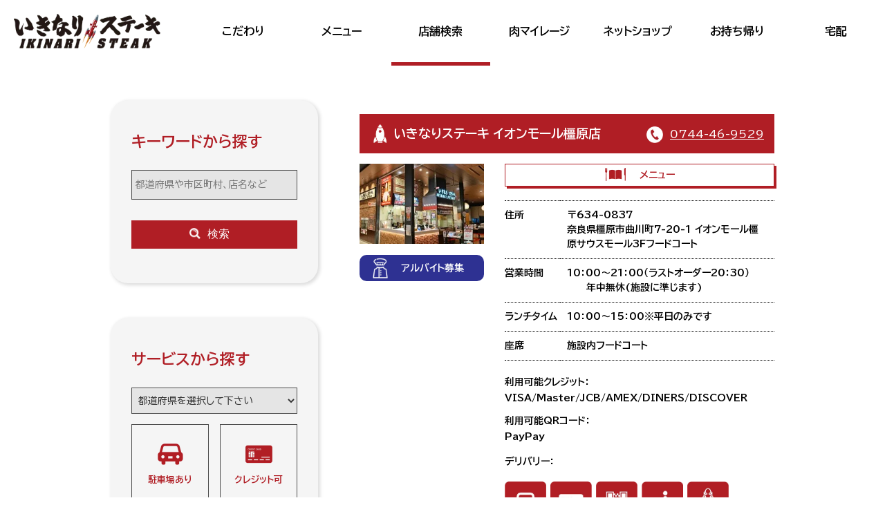

--- FILE ---
content_type: text/html; charset=UTF-8
request_url: https://ikinaristeak.com/shopinfo/kashihara/
body_size: 10547
content:
<!DOCTYPE html>
<html lang="ja">
  <head>
    
    <meta charset="UTF-8">
    <meta http-equiv="Cache-Control" content="no-store">
    <meta name="viewport" content="width=device-width, initial-scale=1.0">
    <meta name="format-detection" content="telephone=no">
    <link rel="preconnect" href="https://fonts.googleapis.com">
    <link rel="preconnect" href="https://fonts.gstatic.com" crossorigin>
    	<style>img:is([sizes="auto" i], [sizes^="auto," i]) { contain-intrinsic-size: 3000px 1500px }</style>
	
		<!-- All in One SEO 4.9.3 - aioseo.com -->
		<title>いきなりステーキ イオンモール橿原店 | いきなり！ステーキ</title>
	<meta name="description" content="〒634-0837 奈良県橿原市曲川町7-20-1 イオンモール橿原サウスモール3Fフードコート 営業時間：10：00～21：00（ラストオーダー20：30） 年中無休(施設に準じます) ランチタイム：10：00～15：00※平日のみです 座席数：施設内フードコート" />
	<meta name="robots" content="max-image-preview:large" />
	<link rel="canonical" href="https://ikinaristeak.com/shopinfo/kashihara/" />
	<meta name="generator" content="All in One SEO (AIOSEO) 4.9.3" />
		<meta property="og:locale" content="ja_JP" />
		<meta property="og:site_name" content="いきなり！ステーキ | お肉好きにはたまらない ステーキ屋さん" />
		<meta property="og:type" content="article" />
		<meta property="og:title" content="いきなりステーキ イオンモール橿原店 | いきなり！ステーキ" />
		<meta property="og:description" content="〒634-0837 奈良県橿原市曲川町7-20-1 イオンモール橿原サウスモール3Fフードコート 営業時間：10：00～21：00（ラストオーダー20：30） 年中無休(施設に準じます) ランチタイム：10：00～15：00※平日のみです 座席数：施設内フードコート" />
		<meta property="og:url" content="https://ikinaristeak.com/shopinfo/kashihara/" />
		<meta property="article:published_time" content="2023-03-26T11:20:49+00:00" />
		<meta property="article:modified_time" content="2025-08-14T01:58:29+00:00" />
		<meta property="article:publisher" content="https://www.facebook.com/ikinari.steak/" />
		<meta name="twitter:card" content="summary_large_image" />
		<meta name="twitter:site" content="@officialikinari" />
		<meta name="twitter:title" content="いきなりステーキ イオンモール橿原店 | いきなり！ステーキ" />
		<meta name="twitter:description" content="〒634-0837 奈良県橿原市曲川町7-20-1 イオンモール橿原サウスモール3Fフードコート 営業時間：10：00～21：00（ラストオーダー20：30） 年中無休(施設に準じます) ランチタイム：10：00～15：00※平日のみです 座席数：施設内フードコート" />
		<script type="application/ld+json" class="aioseo-schema">
			{"@context":"https:\/\/schema.org","@graph":[{"@type":"BreadcrumbList","@id":"https:\/\/ikinaristeak.com\/shopinfo\/kashihara\/#breadcrumblist","itemListElement":[{"@type":"ListItem","@id":"https:\/\/ikinaristeak.com#listItem","position":1,"name":"\u30db\u30fc\u30e0","item":"https:\/\/ikinaristeak.com","nextItem":{"@type":"ListItem","@id":"https:\/\/ikinaristeak.com\/shopinfo\/#listItem","name":"\u5e97\u8217\u691c\u7d22"}},{"@type":"ListItem","@id":"https:\/\/ikinaristeak.com\/shopinfo\/#listItem","position":2,"name":"\u5e97\u8217\u691c\u7d22","item":"https:\/\/ikinaristeak.com\/shopinfo\/","nextItem":{"@type":"ListItem","@id":"https:\/\/ikinaristeak.com\/store_pref\/nara\/#listItem","name":"\u5948\u826f\u770c"},"previousItem":{"@type":"ListItem","@id":"https:\/\/ikinaristeak.com#listItem","name":"\u30db\u30fc\u30e0"}},{"@type":"ListItem","@id":"https:\/\/ikinaristeak.com\/store_pref\/nara\/#listItem","position":3,"name":"\u5948\u826f\u770c","item":"https:\/\/ikinaristeak.com\/store_pref\/nara\/","nextItem":{"@type":"ListItem","@id":"https:\/\/ikinaristeak.com\/store_pref\/%e6%a9%bf%e5%8e%9f%e5%b8%82\/#listItem","name":"\u6a7f\u539f\u5e02"},"previousItem":{"@type":"ListItem","@id":"https:\/\/ikinaristeak.com\/shopinfo\/#listItem","name":"\u5e97\u8217\u691c\u7d22"}},{"@type":"ListItem","@id":"https:\/\/ikinaristeak.com\/store_pref\/%e6%a9%bf%e5%8e%9f%e5%b8%82\/#listItem","position":4,"name":"\u6a7f\u539f\u5e02","item":"https:\/\/ikinaristeak.com\/store_pref\/%e6%a9%bf%e5%8e%9f%e5%b8%82\/","nextItem":{"@type":"ListItem","@id":"https:\/\/ikinaristeak.com\/shopinfo\/kashihara\/#listItem","name":"\u30a4\u30aa\u30f3\u30e2\u30fc\u30eb\u6a7f\u539f"},"previousItem":{"@type":"ListItem","@id":"https:\/\/ikinaristeak.com\/store_pref\/nara\/#listItem","name":"\u5948\u826f\u770c"}},{"@type":"ListItem","@id":"https:\/\/ikinaristeak.com\/shopinfo\/kashihara\/#listItem","position":5,"name":"\u30a4\u30aa\u30f3\u30e2\u30fc\u30eb\u6a7f\u539f","previousItem":{"@type":"ListItem","@id":"https:\/\/ikinaristeak.com\/store_pref\/%e6%a9%bf%e5%8e%9f%e5%b8%82\/#listItem","name":"\u6a7f\u539f\u5e02"}}]},{"@type":"Organization","@id":"https:\/\/ikinaristeak.com\/#organization","name":"\u3044\u304d\u306a\u308a\uff01\u30b9\u30c6\u30fc\u30ad","description":"\u304a\u8089\u597d\u304d\u306b\u306f\u305f\u307e\u3089\u306a\u3044 \u30b9\u30c6\u30fc\u30ad\u5c4b\u3055\u3093","url":"https:\/\/ikinaristeak.com\/","logo":{"@type":"ImageObject","url":"https:\/\/ikinaristeak.com\/wp-content\/uploads\/icon-192x192-1.png","@id":"https:\/\/ikinaristeak.com\/shopinfo\/kashihara\/#organizationLogo","width":192,"height":192},"image":{"@id":"https:\/\/ikinaristeak.com\/shopinfo\/kashihara\/#organizationLogo"},"sameAs":["https:\/\/www.facebook.com\/ikinari.steak\/","https:\/\/twitter.com\/officialikinari","https:\/\/www.instagram.com\/ikinariofficial\/","https:\/\/www.youtube.com\/channel\/UC965ZjrBymSw9wSOc0em4DQ"]},{"@type":"WebPage","@id":"https:\/\/ikinaristeak.com\/shopinfo\/kashihara\/#webpage","url":"https:\/\/ikinaristeak.com\/shopinfo\/kashihara\/","name":"\u3044\u304d\u306a\u308a\u30b9\u30c6\u30fc\u30ad \u30a4\u30aa\u30f3\u30e2\u30fc\u30eb\u6a7f\u539f\u5e97 | \u3044\u304d\u306a\u308a\uff01\u30b9\u30c6\u30fc\u30ad","description":"\u3012634-0837 \u5948\u826f\u770c\u6a7f\u539f\u5e02\u66f2\u5ddd\u753a7-20-1 \u30a4\u30aa\u30f3\u30e2\u30fc\u30eb\u6a7f\u539f\u30b5\u30a6\u30b9\u30e2\u30fc\u30eb3F\u30d5\u30fc\u30c9\u30b3\u30fc\u30c8 \u55b6\u696d\u6642\u9593\uff1a10\uff1a00\uff5e21\uff1a00\uff08\u30e9\u30b9\u30c8\u30aa\u30fc\u30c0\u30fc20\uff1a30\uff09 \u5e74\u4e2d\u7121\u4f11(\u65bd\u8a2d\u306b\u6e96\u3058\u307e\u3059) \u30e9\u30f3\u30c1\u30bf\u30a4\u30e0\uff1a10\uff1a00\uff5e15\uff1a00\u203b\u5e73\u65e5\u306e\u307f\u3067\u3059 \u5ea7\u5e2d\u6570\uff1a\u65bd\u8a2d\u5185\u30d5\u30fc\u30c9\u30b3\u30fc\u30c8","inLanguage":"ja","isPartOf":{"@id":"https:\/\/ikinaristeak.com\/#website"},"breadcrumb":{"@id":"https:\/\/ikinaristeak.com\/shopinfo\/kashihara\/#breadcrumblist"},"datePublished":"2023-03-26T20:20:49+09:00","dateModified":"2025-08-14T10:58:29+09:00"},{"@type":"WebSite","@id":"https:\/\/ikinaristeak.com\/#website","url":"https:\/\/ikinaristeak.com\/","name":"\u3044\u304d\u306a\u308a\uff01\u30b9\u30c6\u30fc\u30ad","description":"\u304a\u8089\u597d\u304d\u306b\u306f\u305f\u307e\u3089\u306a\u3044 \u30b9\u30c6\u30fc\u30ad\u5c4b\u3055\u3093","inLanguage":"ja","publisher":{"@id":"https:\/\/ikinaristeak.com\/#organization"}}]}
		</script>
		<!-- All in One SEO -->

<script type="text/javascript">
/* <![CDATA[ */
window._wpemojiSettings = {"baseUrl":"https:\/\/s.w.org\/images\/core\/emoji\/15.0.3\/72x72\/","ext":".png","svgUrl":"https:\/\/s.w.org\/images\/core\/emoji\/15.0.3\/svg\/","svgExt":".svg","source":{"concatemoji":"https:\/\/ikinaristeak.com\/wp-includes\/js\/wp-emoji-release.min.js?ver=b1f65a550c667d2decf5b64bd9edc729"}};
/*! This file is auto-generated */
!function(i,n){var o,s,e;function c(e){try{var t={supportTests:e,timestamp:(new Date).valueOf()};sessionStorage.setItem(o,JSON.stringify(t))}catch(e){}}function p(e,t,n){e.clearRect(0,0,e.canvas.width,e.canvas.height),e.fillText(t,0,0);var t=new Uint32Array(e.getImageData(0,0,e.canvas.width,e.canvas.height).data),r=(e.clearRect(0,0,e.canvas.width,e.canvas.height),e.fillText(n,0,0),new Uint32Array(e.getImageData(0,0,e.canvas.width,e.canvas.height).data));return t.every(function(e,t){return e===r[t]})}function u(e,t,n){switch(t){case"flag":return n(e,"\ud83c\udff3\ufe0f\u200d\u26a7\ufe0f","\ud83c\udff3\ufe0f\u200b\u26a7\ufe0f")?!1:!n(e,"\ud83c\uddfa\ud83c\uddf3","\ud83c\uddfa\u200b\ud83c\uddf3")&&!n(e,"\ud83c\udff4\udb40\udc67\udb40\udc62\udb40\udc65\udb40\udc6e\udb40\udc67\udb40\udc7f","\ud83c\udff4\u200b\udb40\udc67\u200b\udb40\udc62\u200b\udb40\udc65\u200b\udb40\udc6e\u200b\udb40\udc67\u200b\udb40\udc7f");case"emoji":return!n(e,"\ud83d\udc26\u200d\u2b1b","\ud83d\udc26\u200b\u2b1b")}return!1}function f(e,t,n){var r="undefined"!=typeof WorkerGlobalScope&&self instanceof WorkerGlobalScope?new OffscreenCanvas(300,150):i.createElement("canvas"),a=r.getContext("2d",{willReadFrequently:!0}),o=(a.textBaseline="top",a.font="600 32px Arial",{});return e.forEach(function(e){o[e]=t(a,e,n)}),o}function t(e){var t=i.createElement("script");t.src=e,t.defer=!0,i.head.appendChild(t)}"undefined"!=typeof Promise&&(o="wpEmojiSettingsSupports",s=["flag","emoji"],n.supports={everything:!0,everythingExceptFlag:!0},e=new Promise(function(e){i.addEventListener("DOMContentLoaded",e,{once:!0})}),new Promise(function(t){var n=function(){try{var e=JSON.parse(sessionStorage.getItem(o));if("object"==typeof e&&"number"==typeof e.timestamp&&(new Date).valueOf()<e.timestamp+604800&&"object"==typeof e.supportTests)return e.supportTests}catch(e){}return null}();if(!n){if("undefined"!=typeof Worker&&"undefined"!=typeof OffscreenCanvas&&"undefined"!=typeof URL&&URL.createObjectURL&&"undefined"!=typeof Blob)try{var e="postMessage("+f.toString()+"("+[JSON.stringify(s),u.toString(),p.toString()].join(",")+"));",r=new Blob([e],{type:"text/javascript"}),a=new Worker(URL.createObjectURL(r),{name:"wpTestEmojiSupports"});return void(a.onmessage=function(e){c(n=e.data),a.terminate(),t(n)})}catch(e){}c(n=f(s,u,p))}t(n)}).then(function(e){for(var t in e)n.supports[t]=e[t],n.supports.everything=n.supports.everything&&n.supports[t],"flag"!==t&&(n.supports.everythingExceptFlag=n.supports.everythingExceptFlag&&n.supports[t]);n.supports.everythingExceptFlag=n.supports.everythingExceptFlag&&!n.supports.flag,n.DOMReady=!1,n.readyCallback=function(){n.DOMReady=!0}}).then(function(){return e}).then(function(){var e;n.supports.everything||(n.readyCallback(),(e=n.source||{}).concatemoji?t(e.concatemoji):e.wpemoji&&e.twemoji&&(t(e.twemoji),t(e.wpemoji)))}))}((window,document),window._wpemojiSettings);
/* ]]> */
</script>
<style id='wp-emoji-styles-inline-css' type='text/css'>

	img.wp-smiley, img.emoji {
		display: inline !important;
		border: none !important;
		box-shadow: none !important;
		height: 1em !important;
		width: 1em !important;
		margin: 0 0.07em !important;
		vertical-align: -0.1em !important;
		background: none !important;
		padding: 0 !important;
	}
</style>
<link rel='stylesheet' id='wp-block-library-css' href='https://ikinaristeak.com/wp-includes/css/dist/block-library/style.min.css?ver=b1f65a550c667d2decf5b64bd9edc729' type='text/css' media='all' />
<link rel='stylesheet' id='aioseo/css/src/vue/standalone/blocks/table-of-contents/global.scss-css' href='https://ikinaristeak.com/wp-content/plugins/all-in-one-seo-pack/dist/Lite/assets/css/table-of-contents/global.e90f6d47.css?ver=4.9.3' type='text/css' media='all' />
<style id='classic-theme-styles-inline-css' type='text/css'>
/*! This file is auto-generated */
.wp-block-button__link{color:#fff;background-color:#32373c;border-radius:9999px;box-shadow:none;text-decoration:none;padding:calc(.667em + 2px) calc(1.333em + 2px);font-size:1.125em}.wp-block-file__button{background:#32373c;color:#fff;text-decoration:none}
</style>
<style id='global-styles-inline-css' type='text/css'>
:root{--wp--preset--aspect-ratio--square: 1;--wp--preset--aspect-ratio--4-3: 4/3;--wp--preset--aspect-ratio--3-4: 3/4;--wp--preset--aspect-ratio--3-2: 3/2;--wp--preset--aspect-ratio--2-3: 2/3;--wp--preset--aspect-ratio--16-9: 16/9;--wp--preset--aspect-ratio--9-16: 9/16;--wp--preset--color--black: #000000;--wp--preset--color--cyan-bluish-gray: #abb8c3;--wp--preset--color--white: #ffffff;--wp--preset--color--pale-pink: #f78da7;--wp--preset--color--vivid-red: #cf2e2e;--wp--preset--color--luminous-vivid-orange: #ff6900;--wp--preset--color--luminous-vivid-amber: #fcb900;--wp--preset--color--light-green-cyan: #7bdcb5;--wp--preset--color--vivid-green-cyan: #00d084;--wp--preset--color--pale-cyan-blue: #8ed1fc;--wp--preset--color--vivid-cyan-blue: #0693e3;--wp--preset--color--vivid-purple: #9b51e0;--wp--preset--gradient--vivid-cyan-blue-to-vivid-purple: linear-gradient(135deg,rgba(6,147,227,1) 0%,rgb(155,81,224) 100%);--wp--preset--gradient--light-green-cyan-to-vivid-green-cyan: linear-gradient(135deg,rgb(122,220,180) 0%,rgb(0,208,130) 100%);--wp--preset--gradient--luminous-vivid-amber-to-luminous-vivid-orange: linear-gradient(135deg,rgba(252,185,0,1) 0%,rgba(255,105,0,1) 100%);--wp--preset--gradient--luminous-vivid-orange-to-vivid-red: linear-gradient(135deg,rgba(255,105,0,1) 0%,rgb(207,46,46) 100%);--wp--preset--gradient--very-light-gray-to-cyan-bluish-gray: linear-gradient(135deg,rgb(238,238,238) 0%,rgb(169,184,195) 100%);--wp--preset--gradient--cool-to-warm-spectrum: linear-gradient(135deg,rgb(74,234,220) 0%,rgb(151,120,209) 20%,rgb(207,42,186) 40%,rgb(238,44,130) 60%,rgb(251,105,98) 80%,rgb(254,248,76) 100%);--wp--preset--gradient--blush-light-purple: linear-gradient(135deg,rgb(255,206,236) 0%,rgb(152,150,240) 100%);--wp--preset--gradient--blush-bordeaux: linear-gradient(135deg,rgb(254,205,165) 0%,rgb(254,45,45) 50%,rgb(107,0,62) 100%);--wp--preset--gradient--luminous-dusk: linear-gradient(135deg,rgb(255,203,112) 0%,rgb(199,81,192) 50%,rgb(65,88,208) 100%);--wp--preset--gradient--pale-ocean: linear-gradient(135deg,rgb(255,245,203) 0%,rgb(182,227,212) 50%,rgb(51,167,181) 100%);--wp--preset--gradient--electric-grass: linear-gradient(135deg,rgb(202,248,128) 0%,rgb(113,206,126) 100%);--wp--preset--gradient--midnight: linear-gradient(135deg,rgb(2,3,129) 0%,rgb(40,116,252) 100%);--wp--preset--font-size--small: 13px;--wp--preset--font-size--medium: 20px;--wp--preset--font-size--large: 36px;--wp--preset--font-size--x-large: 42px;--wp--preset--spacing--20: 0.44rem;--wp--preset--spacing--30: 0.67rem;--wp--preset--spacing--40: 1rem;--wp--preset--spacing--50: 1.5rem;--wp--preset--spacing--60: 2.25rem;--wp--preset--spacing--70: 3.38rem;--wp--preset--spacing--80: 5.06rem;--wp--preset--shadow--natural: 6px 6px 9px rgba(0, 0, 0, 0.2);--wp--preset--shadow--deep: 12px 12px 50px rgba(0, 0, 0, 0.4);--wp--preset--shadow--sharp: 6px 6px 0px rgba(0, 0, 0, 0.2);--wp--preset--shadow--outlined: 6px 6px 0px -3px rgba(255, 255, 255, 1), 6px 6px rgba(0, 0, 0, 1);--wp--preset--shadow--crisp: 6px 6px 0px rgba(0, 0, 0, 1);}:where(.is-layout-flex){gap: 0.5em;}:where(.is-layout-grid){gap: 0.5em;}body .is-layout-flex{display: flex;}.is-layout-flex{flex-wrap: wrap;align-items: center;}.is-layout-flex > :is(*, div){margin: 0;}body .is-layout-grid{display: grid;}.is-layout-grid > :is(*, div){margin: 0;}:where(.wp-block-columns.is-layout-flex){gap: 2em;}:where(.wp-block-columns.is-layout-grid){gap: 2em;}:where(.wp-block-post-template.is-layout-flex){gap: 1.25em;}:where(.wp-block-post-template.is-layout-grid){gap: 1.25em;}.has-black-color{color: var(--wp--preset--color--black) !important;}.has-cyan-bluish-gray-color{color: var(--wp--preset--color--cyan-bluish-gray) !important;}.has-white-color{color: var(--wp--preset--color--white) !important;}.has-pale-pink-color{color: var(--wp--preset--color--pale-pink) !important;}.has-vivid-red-color{color: var(--wp--preset--color--vivid-red) !important;}.has-luminous-vivid-orange-color{color: var(--wp--preset--color--luminous-vivid-orange) !important;}.has-luminous-vivid-amber-color{color: var(--wp--preset--color--luminous-vivid-amber) !important;}.has-light-green-cyan-color{color: var(--wp--preset--color--light-green-cyan) !important;}.has-vivid-green-cyan-color{color: var(--wp--preset--color--vivid-green-cyan) !important;}.has-pale-cyan-blue-color{color: var(--wp--preset--color--pale-cyan-blue) !important;}.has-vivid-cyan-blue-color{color: var(--wp--preset--color--vivid-cyan-blue) !important;}.has-vivid-purple-color{color: var(--wp--preset--color--vivid-purple) !important;}.has-black-background-color{background-color: var(--wp--preset--color--black) !important;}.has-cyan-bluish-gray-background-color{background-color: var(--wp--preset--color--cyan-bluish-gray) !important;}.has-white-background-color{background-color: var(--wp--preset--color--white) !important;}.has-pale-pink-background-color{background-color: var(--wp--preset--color--pale-pink) !important;}.has-vivid-red-background-color{background-color: var(--wp--preset--color--vivid-red) !important;}.has-luminous-vivid-orange-background-color{background-color: var(--wp--preset--color--luminous-vivid-orange) !important;}.has-luminous-vivid-amber-background-color{background-color: var(--wp--preset--color--luminous-vivid-amber) !important;}.has-light-green-cyan-background-color{background-color: var(--wp--preset--color--light-green-cyan) !important;}.has-vivid-green-cyan-background-color{background-color: var(--wp--preset--color--vivid-green-cyan) !important;}.has-pale-cyan-blue-background-color{background-color: var(--wp--preset--color--pale-cyan-blue) !important;}.has-vivid-cyan-blue-background-color{background-color: var(--wp--preset--color--vivid-cyan-blue) !important;}.has-vivid-purple-background-color{background-color: var(--wp--preset--color--vivid-purple) !important;}.has-black-border-color{border-color: var(--wp--preset--color--black) !important;}.has-cyan-bluish-gray-border-color{border-color: var(--wp--preset--color--cyan-bluish-gray) !important;}.has-white-border-color{border-color: var(--wp--preset--color--white) !important;}.has-pale-pink-border-color{border-color: var(--wp--preset--color--pale-pink) !important;}.has-vivid-red-border-color{border-color: var(--wp--preset--color--vivid-red) !important;}.has-luminous-vivid-orange-border-color{border-color: var(--wp--preset--color--luminous-vivid-orange) !important;}.has-luminous-vivid-amber-border-color{border-color: var(--wp--preset--color--luminous-vivid-amber) !important;}.has-light-green-cyan-border-color{border-color: var(--wp--preset--color--light-green-cyan) !important;}.has-vivid-green-cyan-border-color{border-color: var(--wp--preset--color--vivid-green-cyan) !important;}.has-pale-cyan-blue-border-color{border-color: var(--wp--preset--color--pale-cyan-blue) !important;}.has-vivid-cyan-blue-border-color{border-color: var(--wp--preset--color--vivid-cyan-blue) !important;}.has-vivid-purple-border-color{border-color: var(--wp--preset--color--vivid-purple) !important;}.has-vivid-cyan-blue-to-vivid-purple-gradient-background{background: var(--wp--preset--gradient--vivid-cyan-blue-to-vivid-purple) !important;}.has-light-green-cyan-to-vivid-green-cyan-gradient-background{background: var(--wp--preset--gradient--light-green-cyan-to-vivid-green-cyan) !important;}.has-luminous-vivid-amber-to-luminous-vivid-orange-gradient-background{background: var(--wp--preset--gradient--luminous-vivid-amber-to-luminous-vivid-orange) !important;}.has-luminous-vivid-orange-to-vivid-red-gradient-background{background: var(--wp--preset--gradient--luminous-vivid-orange-to-vivid-red) !important;}.has-very-light-gray-to-cyan-bluish-gray-gradient-background{background: var(--wp--preset--gradient--very-light-gray-to-cyan-bluish-gray) !important;}.has-cool-to-warm-spectrum-gradient-background{background: var(--wp--preset--gradient--cool-to-warm-spectrum) !important;}.has-blush-light-purple-gradient-background{background: var(--wp--preset--gradient--blush-light-purple) !important;}.has-blush-bordeaux-gradient-background{background: var(--wp--preset--gradient--blush-bordeaux) !important;}.has-luminous-dusk-gradient-background{background: var(--wp--preset--gradient--luminous-dusk) !important;}.has-pale-ocean-gradient-background{background: var(--wp--preset--gradient--pale-ocean) !important;}.has-electric-grass-gradient-background{background: var(--wp--preset--gradient--electric-grass) !important;}.has-midnight-gradient-background{background: var(--wp--preset--gradient--midnight) !important;}.has-small-font-size{font-size: var(--wp--preset--font-size--small) !important;}.has-medium-font-size{font-size: var(--wp--preset--font-size--medium) !important;}.has-large-font-size{font-size: var(--wp--preset--font-size--large) !important;}.has-x-large-font-size{font-size: var(--wp--preset--font-size--x-large) !important;}
:where(.wp-block-post-template.is-layout-flex){gap: 1.25em;}:where(.wp-block-post-template.is-layout-grid){gap: 1.25em;}
:where(.wp-block-columns.is-layout-flex){gap: 2em;}:where(.wp-block-columns.is-layout-grid){gap: 2em;}
:root :where(.wp-block-pullquote){font-size: 1.5em;line-height: 1.6;}
</style>
<link rel="https://api.w.org/" href="https://ikinaristeak.com/wp-json/" /><link rel="alternate" title="JSON" type="application/json" href="https://ikinaristeak.com/wp-json/wp/v2/shopinfo/177" /><link rel="EditURI" type="application/rsd+xml" title="RSD" href="https://ikinaristeak.com/xmlrpc.php?rsd" />
<link rel='shortlink' href='https://ikinaristeak.com/?p=177' />
<link rel="alternate" title="oEmbed (JSON)" type="application/json+oembed" href="https://ikinaristeak.com/wp-json/oembed/1.0/embed?url=https%3A%2F%2Fikinaristeak.com%2Fshopinfo%2Fkashihara%2F" />
<link rel="alternate" title="oEmbed (XML)" type="text/xml+oembed" href="https://ikinaristeak.com/wp-json/oembed/1.0/embed?url=https%3A%2F%2Fikinaristeak.com%2Fshopinfo%2Fkashihara%2F&#038;format=xml" />
<link rel="icon" href="https://ikinaristeak.com/wp-content/uploads/icon-192x192-1-150x150.png" sizes="32x32" />
<link rel="icon" href="https://ikinaristeak.com/wp-content/uploads/icon-192x192-1.png" sizes="192x192" />
<link rel="apple-touch-icon" href="https://ikinaristeak.com/wp-content/uploads/icon-192x192-1.png" />
<meta name="msapplication-TileImage" content="https://ikinaristeak.com/wp-content/uploads/icon-192x192-1.png" />

    <link href="https://fonts.googleapis.com/css2?family=BIZ+UDPGothic:wght@400;700&family=Didact+Gothic&display=swap" rel="stylesheet">
    <link rel="stylesheet" href="/wp-content/themes/is/style.css?ver=1709778031" type="text/css" media="screen,print">
    <script src="https://ajax.googleapis.com/ajax/libs/jquery/3.7.1/jquery.min.js"></script>
    <script type="text/javascript" src="/wp-content/themes/is/js/common.js?ver=1681700253"></script>
        <script type="text/javascript" src="/wp-content/themes/is/js/common_pc.js?ver=1681700253"></script>
    
    <!-- Global site tag (gtag.js) - Google Analytics -->
    <script async src="https://www.googletagmanager.com/gtag/js?id=UA-176853803-1"></script>
    <script>
      window.dataLayer = window.dataLayer || [];
      function gtag(){dataLayer.push(arguments);}
      gtag('js', new Date());

      gtag('config', 'UA-176853803-1');
    </script>

    <script type="text/javascript">
      var _gaq = _gaq || [];
      _gaq.push(['_setAccount', 'UA-27414263-1']);
      _gaq.push(['_trackPageview']);

      (function() {
        var ga = document.createElement('script'); ga.type = 'text/javascript'; ga.async = true;
        ga.src = ('https:' == document.location.protocol ? 'https://ssl' : 'http://www') + '.google-analytics.com/ga.js';
        var s = document.getElementsByTagName('script')[0]; s.parentNode.insertBefore(ga, s);
      })();
    </script>
    <!-- Google tag (gtag.js) -->
    <script async src="https://www.googletagmanager.com/gtag/js?id=G-VYN5DSK2HE"></script>
    <script>
      window.dataLayer = window.dataLayer || [];
      function gtag(){dataLayer.push(arguments);}
      gtag('js', new Date());

      gtag('config', 'G-VYN5DSK2HE');
    </script>
  </head>

  <body>
    <div class="container">
      <header>
        <div class="headerBox">
          <h1>
            <a href="https://ikinaristeak.com"><img src="/wp-content/themes/is/images/logo.png" alt="いきなりステーキ"></a>
          </h1>
          <nav class="pcMenu">
            <ul>
              <li><a href="https://ikinaristeak.com/concept/" data-link="concept">こだわり</a></li>
              <li><a href="https://ikinaristeak.com/menu/" data-link="menu">メニュー</a></li>
              <li><a href="https://ikinaristeak.com/shopinfo/" data-link="shopinfo">店舗検索</a></li>
              <li><a href="https://ikinaristeak.com/nikumileage/" data-link="nikumileage">肉マイレージ</a></li>
              <li><a href="https://www.pfsnetshop.com/" target="_blank" data-link="---">ネットショップ</a></li>
              <li><a href="https://ikinaristeak.com/wp-content/uploads/camel2.pdf" target="_blank" data-link="---">お持ち帰り</a></li>
              <li><a href="https://ikinaristeak.com/deli/" data-link="deli">宅配</a></li>
            </ul>
          </nav>
          <div id="spMenuBt">
            <button class="menu-trigger" aria-label="スマートフォン版メニュー開閉">
              <span></span>
              <span></span>
              <span></span>
            </button>
          </div>
          <div class="spMenuBox">
            <nav class="spSideMenu">
              <ul>
                <li><a href="https://ikinaristeak.com/concept/">こだわり</a></li>
                <li><a href="https://ikinaristeak.com/menu/">メニュー</a></li>
                <li><a href="https://ikinaristeak.com/shopinfo/">店舗検索</a></li>
                <li><a href="https://ikinaristeak.com/nikumileage/">肉マイレージ</a></li>
                <li><a href="https://www.pfsnetshop.com/" target="_blank">ネットショップ</a></li>
                <li><a href="https://ikinaristeak.com/wp-content/uploads/camel2.pdf" target="_blank">お持ち帰り</a></li>
                <li><a href="https://ikinaristeak.com/deli/">宅配</a></li>
              </ul>
            </nav>
          </div>
        </div>
      </header>
      <main><link rel="stylesheet" href="/wp-content/themes/is/css/page.css?ver=1704870939" type="text/css" media="screen,print">


<link rel="stylesheet" href="/wp-content/themes/is/css/store.css?ver=1758096550" type="text/css" media="screen,print">

<!--
<div class="pageTopImage pageStore">
</div>
-->
<div class="storeBox pageContentsBox">
  <div class="storeSearchBox pconly">
    
<article class="storeSearchKeywordBox">
  <h3>キーワードから探す</h3>
  <form method="post" action="https://ikinaristeak.com/store_search/" class="storeKeywordForm">
    <p class="storeSearchKeywordText"><input type="text" name="keyword" placeholder="都道府県や市区町村、店名など" id="keyword"></p>
    <!--<p class="storeSearchKeywordInfo">都道府県と市町村名を続けて入力する場合は、間にスペースを入れてから検索ボタンを押して下さい。</p>-->
    <p class="searchError" id="e1">キーワードが入力されていません</p>
    <button type="submit" class="storeSearchKeywordBt">
      <img src="/wp-content/themes/is/images/store/search.png">検索
    </button>
    <input type="hidden" name="search_type" value="Keyword" required>
  </form>
</article>
<article class="storeSearchServiceBox">
  <h3>サービスから探す</h3>
  <form method="post" action="https://ikinaristeak.com/store_search/" class="storeServiceForm">
    <select name="searchPref" class="storeSearchServicePref">
      <option value="" selected disabled>都道府県を選択して下さい</option>
              <optgroup label="北海道エリア">
          <option value="北海道">北海道</option>
        </optgroup>
                    <optgroup label="東北エリア">
                    <option value="岩手県">岩手県</option>          <option value="宮城県">宮城県</option>                              <option value="福島県">福島県</option>        </optgroup>
                    <optgroup label="関東エリア">
          <option value="茨城県">茨城県</option>          <option value="栃木県">栃木県</option>          <option value="群馬県">群馬県</option>          <option value="埼玉県">埼玉県</option>          <option value="千葉県">千葉県</option>          <option value="東京都">東京都</option>          <option value="神奈川県">神奈川県</option>        </optgroup>
                    <optgroup label="中部エリア">
                    <option value="富山県">富山県</option>          <option value="石川県">石川県</option>                    <option value="山梨県">山梨県</option>          <option value="長野県">長野県</option>                    <option value="静岡県">静岡県</option>          <option value="愛知県">愛知県</option>        </optgroup>
                    <optgroup label="近畿エリア">
                    <option value="滋賀県">滋賀県</option>          <option value="京都府">京都府</option>          <option value="大阪府">大阪府</option>          <option value="兵庫県">兵庫県</option>          <option value="奈良県">奈良県</option>                  </optgroup>
                    <optgroup label="中国エリア">
                    <option value="島根県">島根県</option>                    <option value="広島県">広島県</option>                  </optgroup>
                                <optgroup label="九州エリア">
          <option value="福岡県">福岡県</option>          <option value="佐賀県">佐賀県</option>          <option value="長崎県">長崎県</option>          <option value="熊本県">熊本県</option>          <option value="大分県">大分県</option>          <option value="宮崎県">宮崎県</option>          <option value="鹿児島県">鹿児島県</option>        </optgroup>
                </select>
    <p class="searchError mb30" id="e2">都道府県が選択されていません</p>

    <div class="storeSearchServiceList">
      <label><input type="checkbox" value="駐車場あり" name="searchService[]" class="storeSearchServiceListLabel"><span><img src="/wp-content/themes/is/images/store/search_parking.png"><br>駐車場あり</span></label>
      <label><input type="checkbox" value="クレジット可" name="searchService[]" class="storeSearchServiceListLabel"><span><img src="/wp-content/themes/is/images/store/search_card.png"><br>クレジット可</span></label>
      <label><input type="checkbox" value="QRコード決済可" name="searchService[]" class="storeSearchServiceListLabel"><span><img src="/wp-content/themes/is/images/store/search_qr.png"><br>QRコード決済可</span></label>
      <label><input type="checkbox" value="デリバリー" name="searchService[]" class="storeSearchServiceListLabel"><span><img src="/wp-content/themes/is/images/store/search_deli.png"><br>デリバリー</span></label>
      <label><input type="checkbox" value="車いす可能" name="searchService[]" class="storeSearchServiceListLabel"><span><img src="/wp-content/themes/is/images/store/search_wheelchair.png"><br>車いす可能</span></label>
      <label><input type="checkbox" value="子供用椅子" name="searchService[]" class="storeSearchServiceListLabel"><span><img src="/wp-content/themes/is/images/store/search_childsheet.png"><br>子供用椅子</span></label>
      <label><input type="checkbox" value="ベンチシート" name="searchService[]" class="storeSearchServiceListLabel"><span><img src="/wp-content/themes/is/images/store/search_sheet.png"><br>ベンチシート</span></label>
    </div>
    <p class="searchError" id="e3">1つ以上のサービスを選択してください</p>
    <button type="submit" class="storeSearchServiceBt">
      <img src="/wp-content/themes/is/images/store/search.png">検索
    </button>
    <input type="hidden" name="search_type" value="service">
  </form>

</article>  </div>
  
  <div class="storeContentsBox">
    <article class="storeSearchAreaBox">
      <div class="storeInfoBox">
                        <div class="storeInfoEach m39 m113">
  <div class="storeEachTitle">
    <p class="storeEachTitleText">
      <img src="/wp-content/themes/is/images/store/store_logo.png" alt="" aria-hidden="true">いきなりステーキ イオンモール橿原店    </p>
    <p class="storeEachTitleTel"><img src="/wp-content/themes/is/images/store/store_tel.png" alt="電話番号："><a href="tel:0744-46-9529">0744-46-9529</a></p>
  </div>

  
  <div class="storeInfoContentsBox">
        <p class="storeInfoEachMenu sponly"><a href="https://ikinaristeak.com/menu/?menu=mt3&menuFlag=true&store=177"><img src="/wp-content/themes/is/images/store/store_menu.png" alt="" aria-hidden="true">メニュー</a></p>
        <div class="storeInfoContentsLeftBox">
      <div class="storeInfoEachImageBox">
                <p class="storeInfoEachImage">
          <img width="300" height="194" src="https://ikinaristeak.com/wp-content/uploads/いきなりｲｵﾝﾓｰﾙ橿原-300x194.jpeg" class="attachment-medium size-medium" alt="いきなりステーキ イオンモール橿原店 店舗イメージ1" loading="lazy" decoding="async" srcset="https://ikinaristeak.com/wp-content/uploads/いきなりｲｵﾝﾓｰﾙ橿原-300x194.jpeg 300w, https://ikinaristeak.com/wp-content/uploads/いきなりｲｵﾝﾓｰﾙ橿原-1024x661.jpeg 1024w, https://ikinaristeak.com/wp-content/uploads/いきなりｲｵﾝﾓｰﾙ橿原-768x495.jpeg 768w, https://ikinaristeak.com/wp-content/uploads/いきなりｲｵﾝﾓｰﾙ橿原-1536x991.jpeg 1536w, https://ikinaristeak.com/wp-content/uploads/いきなりｲｵﾝﾓｰﾙ橿原-2048x1321.jpeg 2048w" sizes="auto, (max-width: 300px) 100vw, 300px" />        </p>
                      </div>
      <div class="storeInfoEachLinkBtBox">
        <ul>
                                        <a href="https://www.baitoru.com/op42857/alist/btp1/wrd%E3%81%84%E3%81%8D%E3%81%AA%E3%82%8A%E3%82%B9%E3%83%86%E3%83%BC%E3%82%AD/?pname=search_fw" target="_blank">
            <li class="storeInfoEachImage" id="part_time">
              <img src="/wp-content/themes/is/images/store/store_adoption.png" alt="" aria-hidden="true"><span>アルバイト募集</span>
            </li>
          </a>
                            </ul>
      </div>
    </div>
    <div class="storeInfoContentsRightBox">
            <p class="storeInfoEachMenu pconly"><a href="https://ikinaristeak.com/menu/?menu=mt3&menuFlag=true&store=177"><img src="/wp-content/themes/is/images/store/store_menu.png" alt="" aria-hidden="true">メニュー</a></p>
      
      <table class="storeInfoTable">
        <tr>
          <th>住所</th>
          <td>〒634-0837<br>奈良県橿原市曲川町7-20-1 イオンモール橿原サウスモール3Fフードコート</td>
        </tr>
        <tr>
          <th>営業時間</th>
          <td>10：00～21：00（ラストオーダー20：30） 　　年中無休(施設に準じます)</td>
        </tr>
        <tr>
          <th>ランチタイム</th>
          <td>10：00～15：00※平日のみです</td>
        </tr>
        <tr>
          <th>座席</th>
          <td>施設内フードコート</td>
        </tr>
      </table>

      <p class="storeInfoCard">利用可能クレジット：<br>VISA/Master/JCB/AMEX/DINERS/DISCOVER</p>
      <p class="storeInfoQr">利用可能QRコード：<br>PayPay</p>
      <p class="storeInfoDeli">デリバリー：
                                              </p>

      <p class="storeInfoServiceIcon">
                <img src="/wp-content/themes/is/images/store/service_parking.png" alt="駐車場あり">
                        <img src="/wp-content/themes/is/images/store/service_card.png" alt="クレジットカード可">
                        <img src="/wp-content/themes/is/images/store/service_qr.png" alt="QRコード決済可">
                                <img src="/wp-content/themes/is/images/store/service_wheelchair.png" alt="車いす可">
                        <img src="/wp-content/themes/is/images/store/service_childsheet.png" alt="子供用椅子あり">
                      </p>

            <div class="storeInfoEachMap">
        <!-- 6.2.5~ -->
        <iframe src="https://www.google.com/maps/embed?pb=!1m18!1m12!1m3!1d3287.9054712725456!2d135.76114641515787!3d34.505280680485164!2m3!1f0!2f0!3f0!3m2!1i1024!2i768!4f13.1!3m3!1m2!1s0x6001329732a4d7eb%3A0x1cfcf33b85d424c0!2z44GE44GN44Gq44KK77yB44K544OG44O844KtIOOCpOOCquODs-ODouODvOODq-apv-WOn-W6lw!5e0!3m2!1sja!2sjp!4v1679900251971!5m2!1sja!2sjp" width="600" height="450" style="border:0;" allowfullscreen="" loading="lazy" referrerpolicy="no-referrer-when-downgrade"></iframe>      </div>
          </div>
  </div>



</div>              </div>
    </article>
  </div>

</div>

<script>
  $j(".storeSearchMunicipalitiesBt").on("click", function(){
    var mid = ".m" + $j("#searchMunicipalities option:selected").val();
    $j(".storeInfoEach").hide();
    $j(mid).show();
  });
</script>

</main>
<footer>
  <div class="footerBox">
    <div class="footerInfo">
      <p class="footerImage"><a href="https://ikinaristeak.com"><img src="/wp-content/themes/is/images/logo_w.png" alt="いきなりステーキ" loading="lazy"></a></p>
    </div>

    <div class="footerMenuBox">
      <div class="footerMenuEach">
        <p class="footerMenuTitle">運営会社</p>
        <ul>
          <li><a href="https://www.pepper-fs.co.jp/corpinfo/" target="_blank">代表挨拶</a></li>
          <li><a href="https://www.pepper-fs.co.jp/corpinfo/outline.php" target="_blank">会社情報</a></li>
          <li><a href="https://www.pepper-fs.co.jp/product/" target="_blank">事業紹介</a></li>
          <li><a href="https://www.pepper-fs.co.jp/ir/" target="_blank">IR情報</a></li>
          <li><a href="https://www.pepper-fs.co.jp/recruit/index.php" target="_blank">採用情報</a></li>
        </ul>
      </div>
      <div class="footerMenuEach">
        <p class="footerMenuTitle">いきなり！ステーキについて</p>
        <ul>
          <li><a href="https://ikinaristeak.com/concept/">いきなり！ステーキのこだわり</a></li>
          <li><a href="https://ikinaristeak.com/menu/">メニュー</a></li>
          <li><a href="https://ikinaristeak.com/shopinfo/">店舗検索</a></li>
          <li><a href="https://ikinaristeak.com/nikumileage/ranking/">肉マイレージランキング</a></li>
        </ul>
      </div>
      <div class="footerMenuEach">
        <p class="footerMenuTitle">お知らせ</p>
        <ul>
          <li><a href="https://ikinaristeak.com/wp-content/uploads/allergyinfo.pdf?ver=1763423891" target="_blank">アレルギー情報</a></li>
          <li><a href="https://ikinaristeak.com/wp-content/uploads/nutritioninfo.pdf?ver=1763423907" target="_blank">カロリー・成分表示</a></li>
          <li><a href="https://ikinaristeak.com/app_qa/">いきなり！ステーキ公式新アプリQ&A</a></li>
        </ul>
      </div>
      <div class="footerMenuEach">
        <p class="footerMenuTitle">お問い合わせ</p>
        <ul>
          <li><a href="https://ikinaristeak.com/inquiry/">お問い合わせ</a></li>
          <li><a href="https://ikinaristeak.com/privacy/">プライバシーポリシー</a></li>
        </ul>
      </div>
    </div>
  </div>
  <div class="footerBottom">
    <p class="languageChange"><span>日本語</span>｜<a href="https://translate.google.com/translate?sl=ja&tl=en&u=https://ikinaristeak.com" target="_blank">ENGLISH</a></p>
    <p class="copyright">© IKINARI STEAK All rights reserved.</p>
  </div>

</footer>
</div>

</body>
</html>

--- FILE ---
content_type: text/css
request_url: https://ikinaristeak.com/wp-content/themes/is/style.css?ver=1709778031
body_size: 1995
content:
/*
Theme Name: is
*/

@charset "utf-8";


html {
  color: #000;
  background: #FFF;
}

body,
div,
dl,
dt,
dd,
ul,
ol,
li,
h1,
h2,
h3,
h4,
h5,
h6,
pre,
code,
form,
fieldset,
legend,
input,
textarea,
p,
blockquote,
th,
td {
  margin: 0;
  padding: 0
}

table {
  border-collapse: collapse;
  border-spacing: 0
}

fieldset,
img {
  border: 0
}

address,
caption,
cite,
code,
dfn,
em,
th,
var {
  font-style: normal;
  font-weight: normal
}

strong {
  font-style: normal;
}

ol,
ul {
  list-style: none
}

caption,
th {
  text-align: left
}

h1,
h2,
h3,
h4,
h5,
h6 {
  font-size: 100%;
  font-weight: normal
}

q:before,
q:after {
  content: ''
}

abbr,
acronym {
  border: 0;
  font-variant: normal
}

sup {
  vertical-align: text-top
}

sub {
  vertical-align: text-bottom
}

input,
textarea,
select {
  font-family: inherit;
  font-size: inherit;
  font-weight: inherit;
  *font-size: 100%
}

legend {
  color: #000
}

#yui3-css-stamp.cssreset {
  display: none
}

html {
  scroll-padding-top: 100px;
  -webkit-text-size-adjust: 100%;
}

body {
  font-family: 'BIZ UDPGothic', "Helvetica Neue", Arial, "Hiragino Kaku Gothic ProN", "Hiragino Sans", Meiryo, sans-serif;
  line-height: 1.5em;
  font-size: 14px;
}

img {
  line-height: 1;
}


.enFont {
  font-family: 'Didact Gothic', sans-serif;
  letter-spacing: 1px;
}

.mt0 {
  margin-top: 0 !important;
}

.mt10 {
  margin-top: 10px !important;
}

.mt20 {
  margin-top: 20px !important;
}

.mt30 {
  margin-top: 30px !important;
}

.mt40 {
  margin-top: 40px !important;
}

.mt50 {
  margin-top: 50px !important;
}

.mt60 {
  margin-top: 60px !important;
}

.mt70 {
  margin-top: 70px !important;
}

.mt80 {
  margin-top: 80px !important;
}

.mt90 {
  margin-top: 90px !important;
}

.mt100 {
  margin-top: 100px !important;
}

.mb0 {
  margin-bottom: 0px !important;
}

.mb10 {
  margin-bottom: 10px !important;
}

.mb20 {
  margin-bottom: 20px !important;
}

.mb30 {
  margin-bottom: 30px !important;
}

.mb40 {
  margin-bottom: 40px !important;
}

.mb50 {
  margin-bottom: 50px !important;
}

.mb60 {
  margin-bottom: 60px !important;
}

.mb70 {
  margin-bottom: 70px !important;
}

.mb80 {
  margin-bottom: 80px !important;
}

.mb90 {
  margin-bottom: 90px !important;
}

.mb100 {
  margin-bottom: 100px !important;
}

.pt0 {
  padding-top: 0px !important;
}

.pt10 {
  padding-top: 10px !important;
}

.pt20 {
  padding-top: 20px !important;
}

.pt30 {
  padding-top: 30px !important;
}

.pt40 {
  padding-top: 40px !important;
}

.pt50 {
  padding-top: 50px !important;
}

.pt60 {
  padding-top: 60px !important;
}

.pt70 {
  padding-top: 70px !important;
}

.pt80 {
  padding-top: 80px !important;
}

.pt90 {
  padding-top: 90px !important;
}

.pt100 {
  padding-top: 100px !important;
}

.pb0 {
  padding-bottom: 0px !important;
}

.pb10 {
  padding-bottom: 10px !important;
}

.pb20 {
  padding-bottom: 20px !important;
}

.pb30 {
  padding-bottom: 30px !important;
}

.pb40 {
  padding-bottom: 40px !important;
}

.pb50 {
  padding-bottom: 50px !important;
}

.pb60 {
  padding-bottom: 60px !important;
}

.pb70 {
  padding-bottom: 70px !important;
}

.pb80 {
  padding-bottom: 80px !important;
}

.pb90 {
  padding-bottom: 90px !important;
}

.pb100 {
  padding-bottom: 100px !important;
}

.ml10 {
  margin-left: 10px !important;
}

.ml20 {
  margin-left: 20px !important;
}

a {
  word-wrap: break-word;
}

/* header */
h1{
  text-align: center;
  padding: 0 20px;
}

h1 img {
  height: 50px;
}

.headerBox {
  max-width: 1300px;
  margin: 0 auto;
  display: flex;
  justify-content: space-between;
  align-items: center;
}

.pcMenu {
  width: 100%;
  max-width: 1000px;
}

.pcMenu ul {
  display: flex;
  align-items: center;
  justify-content: space-between;
}

.pcMenu li {
  text-align: center;
  font-size: 16px;
  height: 95px;
  width: 100%;
}

.pcMenu li a {
  padding: 0;
  color: #000;
  font-weight: bold;
  text-decoration: none;
  line-height: 90px;
  border-bottom: 5px solid rgba(255, 255, 255, 0.0);
  transition: 0.2s;
  display: block;
}

.pcMenu li a:hover {
  border-bottom: 5px solid #B01E25;
  transition: 0.2s;
  color: #777;
}

.pcMenuOn {
  border-bottom: 5px solid #B01E25 !important;
}

#spMenuBt {
  display: none;
}


/* footer */

footer {
  
}

.footerBox {
  background: #000;
  padding: 75px 0;
}

.footerInfo {
  max-width: 960px;
  width: 100%;
  margin: 0 auto;
  display: flex;
  align-items: center;
  position: relative;
}

.footerImage {
  
}

.footerImage img {
  height: 90px;
}

.footerMenuBox {
  display: flex;
  justify-content: space-between;
  align-items: flex-start;
  max-width: 960px;
  margin: 0 auto;
  padding: 50px 0 0 0;
}

.footerMenuEach {
  
}

.footerMenuTitle {
  font-size: 16px;
  font-weight: bold;
  padding: 15px 0;
  color: #fff;
}

.footerMenuEach ul {
  
}

.footerMenuEach li {
  padding: 10px 0;
}

.footerMenuEach li:before {
  content: "-";
  font-size: 12px;
  color: #fff;
  padding: 0 5px 0 0;
}

.footerMenuEach a {
  color: #fff;
  text-decoration: none;
}

.footerBottom {
  max-width: 960px;
  margin: 0 auto;
  padding: 15px 0;
  display: flex;
  justify-content: space-between;
  align-items: center;
}

.languageChange {
  font-size: 16px;
  font-weight: bold;
}

.languageChange span {
  color: #B01E25;
}

.languageChange a {
  color: #000 !important;
  transition: 0.5s;
}

.languageChange a:hover {
  opacity: 0.5s;
  transition: 0.5s;
}

.copyright {
  color: #000;
  font-family: 'Didact Gothic', sans-serif;
  font-weight: bold;
  text-align: right;
  font-size: 16px;
}


/* page */


@media all and (max-width: 1024px) {

  /* SP */
  .pconly {
    display: none;
  }

  .sidebar {
    display: none;
  }

  /* sp header */
  .pcMenu {
    display: none;
  }
  
  .headerBox {
    padding: 15px;
  }
  
  h1 {
    text-align: left;
    padding: 0;
  }

  h1 img {
    height: 35px;
  }

  #spMenuBt {
    display: block;
  }

  .menu-trigger,
  .menu-trigger span {
    display: inline-block;
    transition: all .4s;
    box-sizing: border-box;
  }

  .menu-trigger {
    position: relative;
    width: 36px;
    height: 30px;
    background: none;
    border: none;
    appearance: none;
    cursor: pointer;
  }

  .menu-trigger span {
    position: absolute;
    left: 0;
    width: 100%;
    height: 4px;
    background-color: #B01E25;
    border-radius: 4px;
  }

  .menu-trigger span:nth-of-type(1) {
    top: 0;
  }

  .menu-trigger span:nth-of-type(2) {
    top: 13px;
  }

  .menu-trigger span:nth-of-type(3) {
    bottom: 0;
  }

  .menu-trigger.active span:nth-of-type(1) {
    transform: translateY(13px) rotate(-45deg);
  }

  .menu-trigger.active span:nth-of-type(2) {
    opacity: 0;
  }

  .menu-trigger.active span:nth-of-type(3) {
    transform: translateY(-13px) rotate(45deg);
  }


  .spMenuBox {
    display: none;
    position: fixed;
    width: 100%;
    top: 70px;
    left: 0;
    z-index: 100000;
    height: 100vh;
    background: rgba(255, 255, 255, 0.9);
  }

  .spMenuBox.active {
    display: block;
  }

  .spSideMenu {}

  .spSideMenu > ul > li {
    
  }

  .spSideMenu > ul > li > a {
    padding: 20px;
    display: block;
    color: #000;
    text-align: center;
    text-decoration: none;
    font-weight: bold;
    font-size: 20px;
  }

  /* page */
  
  
  
  /* footer */
  .footerInfo {
    display: block;
  }
  
  .footerImage {
    text-align: center;
  }
  
  .footerImage img {
    height: 50px;
  }
  
  .footerMenuBox {
    flex-wrap: wrap;
    padding-left: 20px;
    padding-right: 20px;
    box-sizing: border-box;
    -moz-box-sizing: border-box;
  }
  
  .footerMenuEach {
    width: 50%;
  }
  
  .footerBottom {
    display: block;
  }
  
  .languageChange {
    text-align: center;
    line-height: 2em;
  }
  
  .copyright {
    text-align: center;
    line-height: 2em;
  }
}

@media all and (min-width: 1025px) {

  /* PC */
  .sponly {
    display: none;
  }

  .container {

  }

  .spHeader {
    display: none;
  }

  .spMenuBox {
    display: none;
  }

  footer {

  }

  /* page */

}

--- FILE ---
content_type: text/css
request_url: https://ikinaristeak.com/wp-content/themes/is/css/page.css?ver=1704870939
body_size: 770
content:
.pageTopImage {
width: 100%;
max-width: 1920px;
margin: 0 auto;
height: 640px;
background-size: cover;
background-position: top center;
}

.pageHeader {
  margin: 70px 0 30px 0;
}

.pageTitle {
  font-size: 28px;
  text-align: center;
  font-weight: bold;
  line-height: 1.7em;
  margin: 0 0 30px 0;
  color: #B01E25;
}

.pageText {
  font-size: 14px;
  text-align: center;
  font-weight: bold;
  line-height: 2em;
}

.pageInfo {
  font-size: 12px;
  text-align: center;
  line-height: 1.8em;
}

.pageContentsBox {
  margin: 0 auto;
  width: 100%;
  max-width: 960px;
  box-sizing: border-box;
  -moz-box-sizing: border-box;
}

.pageBgGlay {
  background: #EFEFEF;
}

.pageTopTitle {
  
}

.pageTopTitle h2 {
  text-align: center;
  padding: 100px 0;
  font-weight: bold;
  font-size: 28px;
}

.pageTopTitle h3 {
  text-align: center;
  padding: 100px 0;
  font-weight: bold;
  font-size: 28px;
}

.pageNewsBox {
  margin-bottom: 100px;
  line-height: 1.7em;
  font-size: 16px;
}

.pageNewsBox .has-x-large-font-size {
  line-height: normal;
}

.pageNewsBox .has-large-font-size {
  line-height: normal;
}

.pageNewsBox .has-medium-font-size {
  line-height: normal;
}

.pageNewsBox .has-small-font-size {
  line-height: 1.7em !important;
  font-size: 16px !important;
}

.pageNewsBox p {
  margin: 1.5rem 0;
}

.pageNewsBox strong {
  font-weight: bold;
}

.pageNewsBox img {
  max-width: 100%;
  height: auto;
  margin: 0 auto;
}

.pageNewsBox iframe {
  max-width: 100%;
}

.pageNewsBox table {
  max-width: 100%;
}

.pageNewsBox .wp-block-table th {
  font-size: 18px;
  font-weight: bold;
  color: #B01E25;
  border-color: #000;
  background-color: #ececec;
}

.pageNewsBox h2.wp-block-heading {
  font-size: 24px;
  font-weight: bold;
  line-height: 2em;
  margin: 15px 0 10px 0;
  color: #B01E25;
}

.pageNewsBox h3.wp-block-heading {
  font-size: 20px;
  font-weight: bold;
  line-height: 2em;
  margin: 15px 0 10px 0;
  color: #B01E25;
}

.pageNewsBox h4.wp-block-heading {
  font-size: 16px;
  font-weight: bold;
  line-height: 2em;
  margin: 15px 0 10px 0;
  color: #B01E25;
}

.pageNewsDate {
  text-align: right;
  margin-bottom: 50px;
}

.navigation {
  text-align: center;
  margin: 50px 0;
}

.navigation .current {
  color: #fff !important;
  background: #B01E25;
  border-radius: 20px;
  font-size: 16px;
  text-decoration: none;
}

.navigation .page-numbers {
  color: #B01E25;
  font-size: 16px;
  padding: 8px 10px;
  text-decoration: none;
  margin: 0 5px;
  height: 40px;
  width: 40px;
}

.navigation .prev {
  border: 1px solid #B01E25;
  border-radius: 30px;
}

.navigation .next {
  border: 1px solid #B01E25;
  border-radius: 30px;
}

@media all and (max-width: 1024px) {

/* SP */
  .pageTopImage {
    height: 300px;
  }
  
  .pageTitle {
    font-size: 22px;
  }
  
  .pageHeader {
    margin-top: 50px;
  }
  
  .pageContentsBox {
    padding-left: 15px;
    padding-right: 15px;
  }
  
  .pageTopTitle h2 {
    padding: 50px 10px;
    font-size: 22px;
    line-height: 1.7em;
  }

  .pageTopTitle h3 {
    padding: 50px 10px;
    font-size: 22px;
    line-height: 1.7em;
  }

  .pageNewsBox {
    font-size: 14px;
  }

  .pageNewsBox .has-small-font-size {
    font-size: 14px !important;
  }

}

@media all and (min-width: 1025px) {
/* PC */




}

--- FILE ---
content_type: text/css
request_url: https://ikinaristeak.com/wp-content/themes/is/css/store.css?ver=1758096550
body_size: 2648
content:
.pageStore {
  background-image: url(../images/store/top_bg.png);
  background-position: center;
}

.storeBox {
  display: flex;
  justify-content: space-between;
  align-items: flex-start;
  flex-wrap: wrap;
  margin-top: 50px;
  margin-bottom: 50px;
}

.storeSearchBox {
  width: 300px;
}

.storeSearchKeywordBox {
  background: #F5F5F5;
  text-decoration: none;
  border-radius: 25px;
  box-shadow: 2px 2px 5px 1px #ddd;
  transition: 0.5s;
  margin-bottom: 50px;
  padding: 50px 30px;
}

.storeSearchKeywordBox h3 {
  font-size: 22px;
  color: #B01E25;
  font-weight: bold;
}

.storeSearchKeywordText {
  
}

.storeSearchKeywordText input {
  padding: 10px 5px;
  line-height: 1.5em;
  width: 100%;
  box-sizing: border-box;
  -moz-box-sizing: border-box;
  border: 1px solid #4D4D4D;
  margin: 30px 0 15px 0;
  background: #E5E5E5;
}

.storeSearchKeywordInfo {
  font-size: 12px;
  color: #666666;
}

.storeSearchKeywordBt {
  background: #B01E25;
  color: #fff;
  width: 100%;
  padding: 10px 15px 10px 0;
  text-align: center;
  border: 0;
  margin: 15px 0 0 0;
  transition: 0.5s;
  cursor: pointer;
  font-size: 16px;
}

.storeSearchKeywordBt img {
  height: 16px;
  margin-right: 10px;
  margin-bottom: -2px;
}

.storeSearchKeywordBt:hover {
  transition: 0.5s;
  opacity: 0.5;
}

.storeSearchServiceBox {
  background: #F5F5F5;
  text-decoration: none;
  border-radius: 25px;
  box-shadow: 2px 2px 5px 1px #ddd;
  transition: 0.5s;
  padding: 50px 30px;
}

.storeSearchServiceBox h3 {
  font-size: 22px;
  color: #B01E25;
  font-weight: bold;
}

.storeSearchServicePref {
  padding: 10px 5px;
  line-height: 1.5em;
  width: 100%;
  box-sizing: border-box;
  -moz-box-sizing: border-box;
  border: 1px solid #4D4D4D;
  margin: 30px 0 15px 0;
  background: #E5E5E5;
  color: #333;
}

.storeSearchServiceList {
  display: flex;
  justify-content: space-between;
  align-items: flex-start;
  flex-wrap: wrap;
}

.storeSearchServiceList label {

}
.storeSearchServiceList label input {
  display: none; /* デフォルトのinputは非表示にする */
}
.storeSearchServiceList label span {
  color: #B01E25;
  font-weight: bold;
  text-align: center;
  border: 1px solid #4D4D4D;
  width: 110px;
  height: 110px;
  display: block;
  font-size: 13px;
  margin-bottom: 15px;
  line-height: 0;
}

.storeSearchServiceList label span img {
  max-height: 75px;
  max-width: 75px;
  margin-top: 5px;
}

.storeSearchServiceList label input:checked + span {
  background: #e6a4a7; /* 背景色を薄い赤に */
  border: 1px solid #B01E25; /* 淵の線を薄い赤に */
}

.storeSearchServiceBt {
  background: #B01E25;
  color: #fff;
  width: 100%;
  padding: 10px 15px 10px 0;
  text-align: center;
  border: 0;
  margin: 15px 0 0 0;
  transition: 0.5s;
  cursor: pointer;
  font-size: 16px;
}

.storeSearchServiceBt img {
  height: 16px;
  margin-right: 10px;
  margin-bottom: -2px;
}

.storeSearchServiceBt:hover {
  transition: 0.5s;
  opacity: 0.5;
}

.storeContentsBox {
  width: 600px;
}

.storeSearchAreaBox h3 {
  font-size: 22px;
  color: #B01E25;
  font-weight: bold;
  background-image: url(../images/store/store_border.png);
  background-position: bottom;
  background-repeat: no-repeat;
  background-size: 100%;
  line-height: 2em;
  padding: 0 0 10px 0;
}

.storeSearchAreaBox h3 span {
  font-size: 32px;
  padding-right: 5px;
}

.storeSearchAreaList {
  border-top: 2px solid #B3B3B3;
  margin: 30px 0;
}

.storeSearchAreaListEach {
  display: flex;
  justify-content: flex-start;
  align-items: center;
  border-bottom: 2px solid #B3B3B3;
  padding: 30px 0;
}

.storeSearchAreaTitle {
  width: 125px;
  font-weight: bold;
  font-size: 16px;
}

.storeSearchAreaEachList {
  display: flex;
  justify-content: flex-start;
  flex-wrap: wrap;
  width: 475px;
}

.storeSearchAreaEachList li {
  border-right: 1px solid #000;
  padding: 0 10px;
  line-height: 1em;
  margin: 10px 0;
}

.storeSearchAreaEachList li:last-child {
  border-right: 0;
}

.storeSearchAreaEachList a {
  transition: 0.5s;
  font-weight: bold;
  color: #000;
  padding: 0 5px;
}

.storeSearchAreaEachList a:hover {
  transition: 0.5s;
  opacity: 0.5;
}

.storeSearchAreaMunicipalities {
  display: flex;
  justify-content: flex-end;
  align-items: center;
  padding: 15px 0;
}

.storeSearchAreaMunicipalitiesList select {
  padding: 11px 15px;
  line-height: 1.5em;
  box-sizing: border-box;
  -moz-box-sizing: border-box;
  border: 1px solid #4D4D4D;
  margin: 0 15px;
  background: #E5E5E5;
  color: #333;
  border-radius: 0;
}

.storeSearchMunicipalitiesBt {
  background: #B01E25;
  color: #fff;
  padding: 10px 20px;
  text-align: center;
  border: 0;
  transition: 0.5s;
  cursor: pointer;
  font-size: 14px;
}

.storeSearchMunicipalitiesBt img {
  height: 16px;
  margin-right: 10px;
  margin-bottom: -2px;
}

.storeSearchMunicipalitiesBt:hover {
  transition: 0.5s;
  opacity: 0.5;
}

.searchError {
  color: #B01E25;
  font-weight: bold;
  font-size: 12px;
  text-align: center;
  line-height: 1.5em;
  margin: 5px 0 0 0;
  display: none;
}


/* 店舗情報 */
.storeInfoEach {
  padding: 20px 0;
  margin: 0 0 10px 0;
  border-bottom: 3px solid #B3B3B3;
}

.storeEachTitle {
  background: #B01E25;
  padding: 15px 15px 10px 20px;
  display: flex;
  justify-content: space-between;
  align-items: center;
  flex-wrap: wrap;
  margin-bottom: 15px;
}

.storeEachTitleText {
  color: #fff;
  /*text-decoration: underline;*/
  font-size: 18px;
  font-weight: bold;
  line-height: 1.5em;
  padding-bottom: 5px;
}

.storeEachTitleText img {
  height: 1.5em;
  margin-bottom: -7px;
  padding-right: 10px;
}

.storeEachTitleTel {
  color: #fff;
  font-size: 16px;
  padding-left: 10px;
  line-height: 1.5em;
  text-align: right;
  white-space: nowrap;
  margin: 0 0 0 auto;
  padding-bottom: 5px;
}

.storeEachTitleTel img {
  height: 1.5em;
  margin-bottom: -7px;
  padding-right: 10px;
}

.storeEachTitleTel a {
  color: #fff;
}

.storeInfoEachStoreComment {
  text-align: center;
  margin: 10px 0;
}

.storeInfoContentsBox {
  display: flex;
  justify-content: space-between;
  align-items: flex-start;
  flex-wrap: wrap;
}

.storeInfoContentsLeftBox {
  width: 180px;
}

.storeInfoContentsRightBox {
  width: 390px;
}

.storeInfoEachImage {
  margin-bottom: 10px;
}

.storeInfoEachImage img {
  width: 100%;
  height: auto;
}

.storeInfoEachLinkBtBox li {
  width: 100%;
  border-radius: 10px;
  box-sizing: border-box;
  -moz-box-sizing: border-box;
  display: flex;
  justify-content: space-around;
  align-items: center;
  position: relative;
  padding: 0 0 0 30px;
  height: 38px;
}

.storeInfoEachLinkBtBox a {
  color: #fff;
  font-size: 14px;
  text-decoration: none;
  font-weight: bold;
  transition: 0.5s;
}

.storeInfoEachLinkBtBox a:hover {
  transition: 0.5s;
  opacity: 0.5;
}

.storeInfoEachLinkBtBox img {
  width: 30px;
  height: auto;
  position: absolute;
  left: 15px;
}

#mobile_order {
  background: #B01E25;
}

#part_time {
  background: #2E3192;
}

#line {
  background: #2BAC38;
}

.storeInfoEachMenu {
  text-align: center;
  border: 1px solid #B01E25;
  box-shadow: 3px 3px 0 0 #B01E25;
  width: 100%;
  box-sizing: border-box;
  -moz-box-sizing: border-box;
}

.storeInfoEachMenu a {
  padding: 5px 0;
  display: block;
  color: #B01E25;
  font-weight: bold;
  font-size: 14px;
  text-decoration: none;
  transition: 0.5s;
}

.storeInfoEachMenu a:hover {
  transition: 0.5s;
  opacity: 0.5;
}

.storeInfoEachMenu img {
  width: 30px;
  margin-right: 20px;
  margin-bottom: -4px;
}

.storeInfoTable {
  border-top: 1px dotted #000;
  margin: 20px 0;
  font-weight: bold;
  width: 100%;
  box-sizing: border-box;
  -box-sizing: border-box;
}

.storeInfoTable tr {
  vertical-align: top;
  border-bottom: 1px dotted #000;
}

.storeInfoTable th {
  width: 80px;
  padding: 10px 0;
  font-weight: bold;
}

.storeInfoTable td {
  padding: 10px;
}

.storeInfoCard {
  font-weight: bold;
  font-size: 14px;
  line-height: 1.7em;
  margin-bottom: 10px;
}

.storeInfoQr {
  font-weight: bold;
  font-size: 14px;
  line-height: 1.7em;
  margin-bottom: 10px;
}

.storeInfoDeli {
  font-weight: bold;
  font-size: 14px;
  line-height: 2em;
  display: flex;
  justify-content: flex-start;
  align-items: center;
  flex-wrap: wrap;
}

.storeInfoDeli img {
  height: 18px;
  margin: 10px;
}

.storeInfoServiceIcon {
  margin: 15px 0;
}

.storeInfoServiceIcon img {
  height: 60px;
  margin-right: 1px;
}

.storeInfoEachMap {
  overflow: hidden;
}

.storeInfoEachMap iframe {
  width: 100% !important;
  height: 300px !important;
}

@media all and (max-width: 1024px) {

  /* SP */
  .storeSearchBox {
    width: 100%;
  }

  .storeSearchKeywordBox {
    box-shadow: none;
    background: none;
    padding: 0;
    margin-top: 50px;
  }

  .storeSearchKeywordBox h3 {
    font-size: 22px;
    color: #B01E25;
    font-weight: bold;
    background-image: url(../images/store/store_border.png);
    background-position: bottom;
    background-repeat: no-repeat;
    background-size: 100%;
    display: flex;
    justify-content: flex-start;
    align-items: baseline;
    line-height: 2em;
    padding: 0 0 10px 0;
  }

  .storeSearchServicePref {
    appearance: none;
    -webkit-appearance: none;
    position: relative;
  }

  /*.storeSearchServicePref:before {
    position: absolute;
    top: 15px;
    right: 20px;
    content: "";
    width: 10px;
    height: 10px;
    border-top: 2px solid #B01E25;
    border-left: 2px solid #B01E25;
    transform: rotate(-135deg);
    pointer-events: none;
  }
  */

  /*.storeSearchServiceList {
    justify-content: space-around;
  }*/

  .storeSearchServiceBox {
    box-shadow: none;
    background: none;
    padding: 0;
  }

  .storeSearchServiceBox h3 {
    font-size: 22px;
    color: #B01E25;
    font-weight: bold;
    background-image: url(../images/store/store_border.png);
    background-position: bottom;
    background-repeat: no-repeat;
    background-size: 100%;
    display: flex;
    justify-content: flex-start;
    align-items: baseline;
    line-height: 2em;
    padding: 0 0 10px 0;
  }

  .storeContentsBox {
    width: 100%;
    margin-top: 25px;
    box-shadow: 0;
    background: none;
  }

  .storeSearchAreaBox {
    padding-top: 25px;
  }

  .storeSearchAreaListEach {
    position: relative;
    flex-wrap: wrap;
    padding: 0;
  }

  .storeSearchAreaListEach:after {
    position: absolute;
    content: "＞";
    right: 20px;
    top: 15px;
    color: #B01E25;
    font-weight: bold;
    font-size: 20px;
    transform: rotate(90deg);
  }

  .storeSearchAreaListEach.active:after {
    right: 18px;
    top: 15px;
    transform: rotate(-90deg);
  }

  .storeSearchAreaEachList li {
    display: block;
    color: #fff;
    text-align: center;
    text-decoration: none;
    font-weight: bold;
    font-size: 14px;
    text-align: left;
    width: 100%;
    box-sizing: border-box;
    border-left: 0;
    border-right: 0;
    border-bottom: 1px solid #B3B3B3;
    background: #E6E6E6;
    position: relative;
    margin: 0;
  }

  .storeSearchAreaEachList a {
    padding: 15px 0;
    display: block;
    text-decoration: none;
  }

  .storeSearchAreaEachList li:before {
    position: absolute;
    content: "＞";
    right: 15px;
    top: 35%;
    color: #B01E25;
    font-weight: bold;
    font-size: 18px;
  }

  .storeSearchAreaMunicipalities {
    flex-wrap: wrap;
  }

  .storeSearchAreaMunicipalitiesText {
    width: 100%;
    padding-bottom: 10px;
  }

  .storeSearchAreaMunicipalitiesList select {
    -webkit-appearance: none;
    padding-top: 8px;
    padding-bottom: 8px;
  }

  .storeSearchAreaTitle {
    width: 100%;
    padding: 15px 0;
    line-height: 1.5em;
    display: block;
  }

  .storeEachTitle {
    padding: 10px;
  }

  .storeEachTitleText {
    padding-bottom: 0;
  }

  .storeEachTitleTel {
    width: 100%;
    text-align: right;
    margin-top: 10px;
    font-size: 14px;
    padding-bottom: 0;
  }

  .storeInfoEachStoreComment {
    font-size: 12px;
  }

  .storeInfoEachImageBox {
    display: flex;
    justify-content: space-around;
    align-items: center;
  }

  .storeInfoEachImageBox p {
    text-align: center;
    max-width: 50%;
  }

  .storeInfoEachImageBox img {
    width: 95%;
  }

  .storeInfoContentsLeftBox {
    width: 100%;
  }

  .storeInfoEachLinkBtBox ul {
    display: flex;
    justify-content: space-around;
    align-items: center;
  }

  .storeInfoEachLinkBtBox a {
    width: 30%;
  }

  .storeInfoEachLinkBtBox li {
    flex-wrap: wrap;
    text-align: center;
    font-size: 11px;
    letter-spacing: -1px;
    padding: 5px;
    line-height: 1em;
    height: 70px;
    flex-wrap: wrap;
  }

  .storeInfoEachLinkBtBox img {
    position: relative;
    left: 0;
  }

  .storeInfoEachLinkBtBox span {
    width: 100%;
  }

  .storeInfoEachMenu {
    margin-bottom: 20px;
  }
  
  .storeInfoEachMenu a {
    font-size: 14px;
  }
  
  .storeInfoTable th {
    font-size: 12px;
  }
  
  .storeInfoTable td {
    font-size: 12px;
  }
  
  .storeInfoCard {
    font-size: 12px;
  }
  
  .storeInfoCard {
    font-size: 12px;
  }
  
  .storeInfoQr {
    font-size: 12px;
  }
  
  .storeInfoDeli {
    font-size: 12px;
  }
  
  .storeInfoDeli img  {
    height: 18px;
  }
  
  .storeInfoServiceIcon img {
    height: 50px;
  }
  
  .storeBox {
    margin-top: 0;
  }


}

@media all and (min-width: 1025px) {
  /* PC */




}

--- FILE ---
content_type: application/javascript
request_url: https://ikinaristeak.com/wp-content/themes/is/js/common_pc.js?ver=1681700253
body_size: 241
content:
$j = jQuery;
$j(function () {
  
});

$j(window).on('load',function(){
  $j(".pcMenu ul li").each(function(){
    var url = $j(this).find("a").data("link");
    var urlReplace = url.replace(/\.\.\//g, "");
    if (location.pathname.match(urlReplace)) {
      $j(this).find("a").addClass("pcMenuOn");
    }
  });
});

$j(window).resize(function () {
});


--- FILE ---
content_type: application/javascript
request_url: https://ikinaristeak.com/wp-content/themes/is/js/common.js?ver=1681700253
body_size: 714
content:
$j = jQuery;
$j(function () {
  $j(".searchError").hide();
  
  $j('.storeKeywordForm').submit(function () {
    console.log($j("#keyword").val());
    if($j("#keyword").val() == "") {
      $j("#e1").show();
      return false;
    }
  });

  $j('.storeServiceForm').submit(function () {
    var errorFlag = 0;
    if($j('.storeSearchServicePref option:selected').val() == "") {
      $j("#e2").show();
      errorFlag = 1;
    } else {
      $j("#e2").hide();
    }
    
    var serviceText = "";
    $('.storeSearchServiceListLabel:checked').each(function() {
      serviceText += $(this).val();
    });
    
    console.log(serviceText);
    
    if(serviceText == "") {
      $j("#e3").show();
      errorFlag = 1;
    } else {
      $j("#e3").hide();
    }
    
    if(errorFlag) {
      return false;
    }
  });
  
});